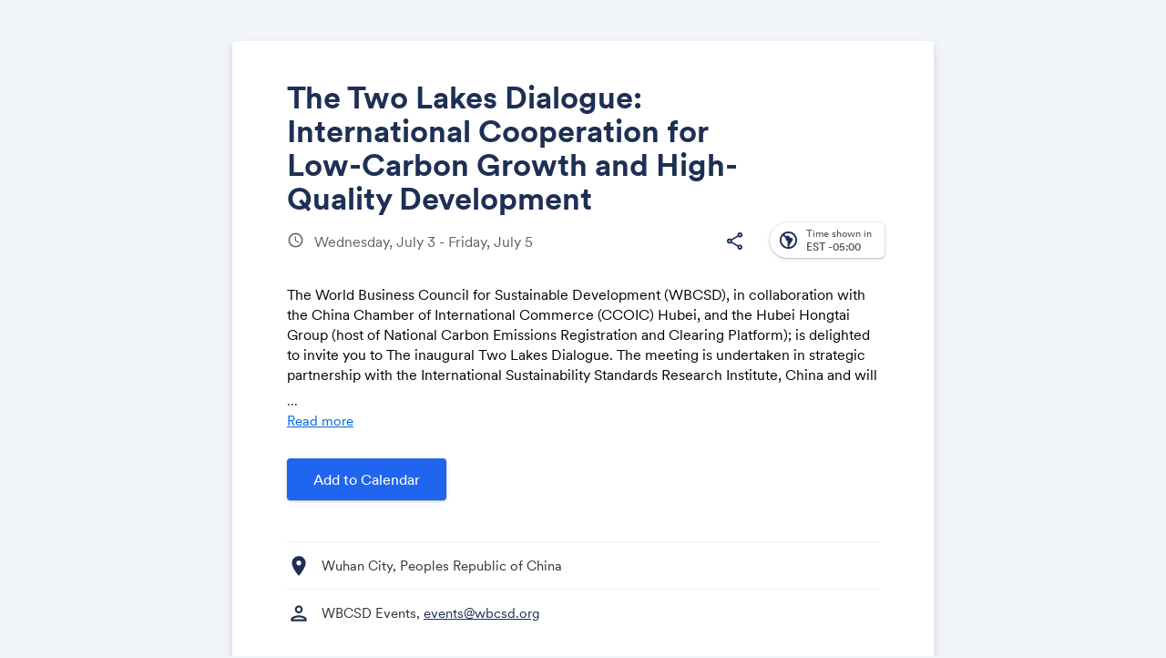

--- FILE ---
content_type: text/html; charset=utf-8
request_url: https://www.google.com/recaptcha/api2/anchor?ar=1&k=6LcmQ4gfAAAAAIfSnQRGPC4lSOC0Jn29gGkmb6o7&co=aHR0cHM6Ly93d3cuYWRkZXZlbnQuY29tOjQ0Mw..&hl=en&v=N67nZn4AqZkNcbeMu4prBgzg&size=invisible&anchor-ms=20000&execute-ms=30000&cb=vqsimbflefdt
body_size: 48697
content:
<!DOCTYPE HTML><html dir="ltr" lang="en"><head><meta http-equiv="Content-Type" content="text/html; charset=UTF-8">
<meta http-equiv="X-UA-Compatible" content="IE=edge">
<title>reCAPTCHA</title>
<style type="text/css">
/* cyrillic-ext */
@font-face {
  font-family: 'Roboto';
  font-style: normal;
  font-weight: 400;
  font-stretch: 100%;
  src: url(//fonts.gstatic.com/s/roboto/v48/KFO7CnqEu92Fr1ME7kSn66aGLdTylUAMa3GUBHMdazTgWw.woff2) format('woff2');
  unicode-range: U+0460-052F, U+1C80-1C8A, U+20B4, U+2DE0-2DFF, U+A640-A69F, U+FE2E-FE2F;
}
/* cyrillic */
@font-face {
  font-family: 'Roboto';
  font-style: normal;
  font-weight: 400;
  font-stretch: 100%;
  src: url(//fonts.gstatic.com/s/roboto/v48/KFO7CnqEu92Fr1ME7kSn66aGLdTylUAMa3iUBHMdazTgWw.woff2) format('woff2');
  unicode-range: U+0301, U+0400-045F, U+0490-0491, U+04B0-04B1, U+2116;
}
/* greek-ext */
@font-face {
  font-family: 'Roboto';
  font-style: normal;
  font-weight: 400;
  font-stretch: 100%;
  src: url(//fonts.gstatic.com/s/roboto/v48/KFO7CnqEu92Fr1ME7kSn66aGLdTylUAMa3CUBHMdazTgWw.woff2) format('woff2');
  unicode-range: U+1F00-1FFF;
}
/* greek */
@font-face {
  font-family: 'Roboto';
  font-style: normal;
  font-weight: 400;
  font-stretch: 100%;
  src: url(//fonts.gstatic.com/s/roboto/v48/KFO7CnqEu92Fr1ME7kSn66aGLdTylUAMa3-UBHMdazTgWw.woff2) format('woff2');
  unicode-range: U+0370-0377, U+037A-037F, U+0384-038A, U+038C, U+038E-03A1, U+03A3-03FF;
}
/* math */
@font-face {
  font-family: 'Roboto';
  font-style: normal;
  font-weight: 400;
  font-stretch: 100%;
  src: url(//fonts.gstatic.com/s/roboto/v48/KFO7CnqEu92Fr1ME7kSn66aGLdTylUAMawCUBHMdazTgWw.woff2) format('woff2');
  unicode-range: U+0302-0303, U+0305, U+0307-0308, U+0310, U+0312, U+0315, U+031A, U+0326-0327, U+032C, U+032F-0330, U+0332-0333, U+0338, U+033A, U+0346, U+034D, U+0391-03A1, U+03A3-03A9, U+03B1-03C9, U+03D1, U+03D5-03D6, U+03F0-03F1, U+03F4-03F5, U+2016-2017, U+2034-2038, U+203C, U+2040, U+2043, U+2047, U+2050, U+2057, U+205F, U+2070-2071, U+2074-208E, U+2090-209C, U+20D0-20DC, U+20E1, U+20E5-20EF, U+2100-2112, U+2114-2115, U+2117-2121, U+2123-214F, U+2190, U+2192, U+2194-21AE, U+21B0-21E5, U+21F1-21F2, U+21F4-2211, U+2213-2214, U+2216-22FF, U+2308-230B, U+2310, U+2319, U+231C-2321, U+2336-237A, U+237C, U+2395, U+239B-23B7, U+23D0, U+23DC-23E1, U+2474-2475, U+25AF, U+25B3, U+25B7, U+25BD, U+25C1, U+25CA, U+25CC, U+25FB, U+266D-266F, U+27C0-27FF, U+2900-2AFF, U+2B0E-2B11, U+2B30-2B4C, U+2BFE, U+3030, U+FF5B, U+FF5D, U+1D400-1D7FF, U+1EE00-1EEFF;
}
/* symbols */
@font-face {
  font-family: 'Roboto';
  font-style: normal;
  font-weight: 400;
  font-stretch: 100%;
  src: url(//fonts.gstatic.com/s/roboto/v48/KFO7CnqEu92Fr1ME7kSn66aGLdTylUAMaxKUBHMdazTgWw.woff2) format('woff2');
  unicode-range: U+0001-000C, U+000E-001F, U+007F-009F, U+20DD-20E0, U+20E2-20E4, U+2150-218F, U+2190, U+2192, U+2194-2199, U+21AF, U+21E6-21F0, U+21F3, U+2218-2219, U+2299, U+22C4-22C6, U+2300-243F, U+2440-244A, U+2460-24FF, U+25A0-27BF, U+2800-28FF, U+2921-2922, U+2981, U+29BF, U+29EB, U+2B00-2BFF, U+4DC0-4DFF, U+FFF9-FFFB, U+10140-1018E, U+10190-1019C, U+101A0, U+101D0-101FD, U+102E0-102FB, U+10E60-10E7E, U+1D2C0-1D2D3, U+1D2E0-1D37F, U+1F000-1F0FF, U+1F100-1F1AD, U+1F1E6-1F1FF, U+1F30D-1F30F, U+1F315, U+1F31C, U+1F31E, U+1F320-1F32C, U+1F336, U+1F378, U+1F37D, U+1F382, U+1F393-1F39F, U+1F3A7-1F3A8, U+1F3AC-1F3AF, U+1F3C2, U+1F3C4-1F3C6, U+1F3CA-1F3CE, U+1F3D4-1F3E0, U+1F3ED, U+1F3F1-1F3F3, U+1F3F5-1F3F7, U+1F408, U+1F415, U+1F41F, U+1F426, U+1F43F, U+1F441-1F442, U+1F444, U+1F446-1F449, U+1F44C-1F44E, U+1F453, U+1F46A, U+1F47D, U+1F4A3, U+1F4B0, U+1F4B3, U+1F4B9, U+1F4BB, U+1F4BF, U+1F4C8-1F4CB, U+1F4D6, U+1F4DA, U+1F4DF, U+1F4E3-1F4E6, U+1F4EA-1F4ED, U+1F4F7, U+1F4F9-1F4FB, U+1F4FD-1F4FE, U+1F503, U+1F507-1F50B, U+1F50D, U+1F512-1F513, U+1F53E-1F54A, U+1F54F-1F5FA, U+1F610, U+1F650-1F67F, U+1F687, U+1F68D, U+1F691, U+1F694, U+1F698, U+1F6AD, U+1F6B2, U+1F6B9-1F6BA, U+1F6BC, U+1F6C6-1F6CF, U+1F6D3-1F6D7, U+1F6E0-1F6EA, U+1F6F0-1F6F3, U+1F6F7-1F6FC, U+1F700-1F7FF, U+1F800-1F80B, U+1F810-1F847, U+1F850-1F859, U+1F860-1F887, U+1F890-1F8AD, U+1F8B0-1F8BB, U+1F8C0-1F8C1, U+1F900-1F90B, U+1F93B, U+1F946, U+1F984, U+1F996, U+1F9E9, U+1FA00-1FA6F, U+1FA70-1FA7C, U+1FA80-1FA89, U+1FA8F-1FAC6, U+1FACE-1FADC, U+1FADF-1FAE9, U+1FAF0-1FAF8, U+1FB00-1FBFF;
}
/* vietnamese */
@font-face {
  font-family: 'Roboto';
  font-style: normal;
  font-weight: 400;
  font-stretch: 100%;
  src: url(//fonts.gstatic.com/s/roboto/v48/KFO7CnqEu92Fr1ME7kSn66aGLdTylUAMa3OUBHMdazTgWw.woff2) format('woff2');
  unicode-range: U+0102-0103, U+0110-0111, U+0128-0129, U+0168-0169, U+01A0-01A1, U+01AF-01B0, U+0300-0301, U+0303-0304, U+0308-0309, U+0323, U+0329, U+1EA0-1EF9, U+20AB;
}
/* latin-ext */
@font-face {
  font-family: 'Roboto';
  font-style: normal;
  font-weight: 400;
  font-stretch: 100%;
  src: url(//fonts.gstatic.com/s/roboto/v48/KFO7CnqEu92Fr1ME7kSn66aGLdTylUAMa3KUBHMdazTgWw.woff2) format('woff2');
  unicode-range: U+0100-02BA, U+02BD-02C5, U+02C7-02CC, U+02CE-02D7, U+02DD-02FF, U+0304, U+0308, U+0329, U+1D00-1DBF, U+1E00-1E9F, U+1EF2-1EFF, U+2020, U+20A0-20AB, U+20AD-20C0, U+2113, U+2C60-2C7F, U+A720-A7FF;
}
/* latin */
@font-face {
  font-family: 'Roboto';
  font-style: normal;
  font-weight: 400;
  font-stretch: 100%;
  src: url(//fonts.gstatic.com/s/roboto/v48/KFO7CnqEu92Fr1ME7kSn66aGLdTylUAMa3yUBHMdazQ.woff2) format('woff2');
  unicode-range: U+0000-00FF, U+0131, U+0152-0153, U+02BB-02BC, U+02C6, U+02DA, U+02DC, U+0304, U+0308, U+0329, U+2000-206F, U+20AC, U+2122, U+2191, U+2193, U+2212, U+2215, U+FEFF, U+FFFD;
}
/* cyrillic-ext */
@font-face {
  font-family: 'Roboto';
  font-style: normal;
  font-weight: 500;
  font-stretch: 100%;
  src: url(//fonts.gstatic.com/s/roboto/v48/KFO7CnqEu92Fr1ME7kSn66aGLdTylUAMa3GUBHMdazTgWw.woff2) format('woff2');
  unicode-range: U+0460-052F, U+1C80-1C8A, U+20B4, U+2DE0-2DFF, U+A640-A69F, U+FE2E-FE2F;
}
/* cyrillic */
@font-face {
  font-family: 'Roboto';
  font-style: normal;
  font-weight: 500;
  font-stretch: 100%;
  src: url(//fonts.gstatic.com/s/roboto/v48/KFO7CnqEu92Fr1ME7kSn66aGLdTylUAMa3iUBHMdazTgWw.woff2) format('woff2');
  unicode-range: U+0301, U+0400-045F, U+0490-0491, U+04B0-04B1, U+2116;
}
/* greek-ext */
@font-face {
  font-family: 'Roboto';
  font-style: normal;
  font-weight: 500;
  font-stretch: 100%;
  src: url(//fonts.gstatic.com/s/roboto/v48/KFO7CnqEu92Fr1ME7kSn66aGLdTylUAMa3CUBHMdazTgWw.woff2) format('woff2');
  unicode-range: U+1F00-1FFF;
}
/* greek */
@font-face {
  font-family: 'Roboto';
  font-style: normal;
  font-weight: 500;
  font-stretch: 100%;
  src: url(//fonts.gstatic.com/s/roboto/v48/KFO7CnqEu92Fr1ME7kSn66aGLdTylUAMa3-UBHMdazTgWw.woff2) format('woff2');
  unicode-range: U+0370-0377, U+037A-037F, U+0384-038A, U+038C, U+038E-03A1, U+03A3-03FF;
}
/* math */
@font-face {
  font-family: 'Roboto';
  font-style: normal;
  font-weight: 500;
  font-stretch: 100%;
  src: url(//fonts.gstatic.com/s/roboto/v48/KFO7CnqEu92Fr1ME7kSn66aGLdTylUAMawCUBHMdazTgWw.woff2) format('woff2');
  unicode-range: U+0302-0303, U+0305, U+0307-0308, U+0310, U+0312, U+0315, U+031A, U+0326-0327, U+032C, U+032F-0330, U+0332-0333, U+0338, U+033A, U+0346, U+034D, U+0391-03A1, U+03A3-03A9, U+03B1-03C9, U+03D1, U+03D5-03D6, U+03F0-03F1, U+03F4-03F5, U+2016-2017, U+2034-2038, U+203C, U+2040, U+2043, U+2047, U+2050, U+2057, U+205F, U+2070-2071, U+2074-208E, U+2090-209C, U+20D0-20DC, U+20E1, U+20E5-20EF, U+2100-2112, U+2114-2115, U+2117-2121, U+2123-214F, U+2190, U+2192, U+2194-21AE, U+21B0-21E5, U+21F1-21F2, U+21F4-2211, U+2213-2214, U+2216-22FF, U+2308-230B, U+2310, U+2319, U+231C-2321, U+2336-237A, U+237C, U+2395, U+239B-23B7, U+23D0, U+23DC-23E1, U+2474-2475, U+25AF, U+25B3, U+25B7, U+25BD, U+25C1, U+25CA, U+25CC, U+25FB, U+266D-266F, U+27C0-27FF, U+2900-2AFF, U+2B0E-2B11, U+2B30-2B4C, U+2BFE, U+3030, U+FF5B, U+FF5D, U+1D400-1D7FF, U+1EE00-1EEFF;
}
/* symbols */
@font-face {
  font-family: 'Roboto';
  font-style: normal;
  font-weight: 500;
  font-stretch: 100%;
  src: url(//fonts.gstatic.com/s/roboto/v48/KFO7CnqEu92Fr1ME7kSn66aGLdTylUAMaxKUBHMdazTgWw.woff2) format('woff2');
  unicode-range: U+0001-000C, U+000E-001F, U+007F-009F, U+20DD-20E0, U+20E2-20E4, U+2150-218F, U+2190, U+2192, U+2194-2199, U+21AF, U+21E6-21F0, U+21F3, U+2218-2219, U+2299, U+22C4-22C6, U+2300-243F, U+2440-244A, U+2460-24FF, U+25A0-27BF, U+2800-28FF, U+2921-2922, U+2981, U+29BF, U+29EB, U+2B00-2BFF, U+4DC0-4DFF, U+FFF9-FFFB, U+10140-1018E, U+10190-1019C, U+101A0, U+101D0-101FD, U+102E0-102FB, U+10E60-10E7E, U+1D2C0-1D2D3, U+1D2E0-1D37F, U+1F000-1F0FF, U+1F100-1F1AD, U+1F1E6-1F1FF, U+1F30D-1F30F, U+1F315, U+1F31C, U+1F31E, U+1F320-1F32C, U+1F336, U+1F378, U+1F37D, U+1F382, U+1F393-1F39F, U+1F3A7-1F3A8, U+1F3AC-1F3AF, U+1F3C2, U+1F3C4-1F3C6, U+1F3CA-1F3CE, U+1F3D4-1F3E0, U+1F3ED, U+1F3F1-1F3F3, U+1F3F5-1F3F7, U+1F408, U+1F415, U+1F41F, U+1F426, U+1F43F, U+1F441-1F442, U+1F444, U+1F446-1F449, U+1F44C-1F44E, U+1F453, U+1F46A, U+1F47D, U+1F4A3, U+1F4B0, U+1F4B3, U+1F4B9, U+1F4BB, U+1F4BF, U+1F4C8-1F4CB, U+1F4D6, U+1F4DA, U+1F4DF, U+1F4E3-1F4E6, U+1F4EA-1F4ED, U+1F4F7, U+1F4F9-1F4FB, U+1F4FD-1F4FE, U+1F503, U+1F507-1F50B, U+1F50D, U+1F512-1F513, U+1F53E-1F54A, U+1F54F-1F5FA, U+1F610, U+1F650-1F67F, U+1F687, U+1F68D, U+1F691, U+1F694, U+1F698, U+1F6AD, U+1F6B2, U+1F6B9-1F6BA, U+1F6BC, U+1F6C6-1F6CF, U+1F6D3-1F6D7, U+1F6E0-1F6EA, U+1F6F0-1F6F3, U+1F6F7-1F6FC, U+1F700-1F7FF, U+1F800-1F80B, U+1F810-1F847, U+1F850-1F859, U+1F860-1F887, U+1F890-1F8AD, U+1F8B0-1F8BB, U+1F8C0-1F8C1, U+1F900-1F90B, U+1F93B, U+1F946, U+1F984, U+1F996, U+1F9E9, U+1FA00-1FA6F, U+1FA70-1FA7C, U+1FA80-1FA89, U+1FA8F-1FAC6, U+1FACE-1FADC, U+1FADF-1FAE9, U+1FAF0-1FAF8, U+1FB00-1FBFF;
}
/* vietnamese */
@font-face {
  font-family: 'Roboto';
  font-style: normal;
  font-weight: 500;
  font-stretch: 100%;
  src: url(//fonts.gstatic.com/s/roboto/v48/KFO7CnqEu92Fr1ME7kSn66aGLdTylUAMa3OUBHMdazTgWw.woff2) format('woff2');
  unicode-range: U+0102-0103, U+0110-0111, U+0128-0129, U+0168-0169, U+01A0-01A1, U+01AF-01B0, U+0300-0301, U+0303-0304, U+0308-0309, U+0323, U+0329, U+1EA0-1EF9, U+20AB;
}
/* latin-ext */
@font-face {
  font-family: 'Roboto';
  font-style: normal;
  font-weight: 500;
  font-stretch: 100%;
  src: url(//fonts.gstatic.com/s/roboto/v48/KFO7CnqEu92Fr1ME7kSn66aGLdTylUAMa3KUBHMdazTgWw.woff2) format('woff2');
  unicode-range: U+0100-02BA, U+02BD-02C5, U+02C7-02CC, U+02CE-02D7, U+02DD-02FF, U+0304, U+0308, U+0329, U+1D00-1DBF, U+1E00-1E9F, U+1EF2-1EFF, U+2020, U+20A0-20AB, U+20AD-20C0, U+2113, U+2C60-2C7F, U+A720-A7FF;
}
/* latin */
@font-face {
  font-family: 'Roboto';
  font-style: normal;
  font-weight: 500;
  font-stretch: 100%;
  src: url(//fonts.gstatic.com/s/roboto/v48/KFO7CnqEu92Fr1ME7kSn66aGLdTylUAMa3yUBHMdazQ.woff2) format('woff2');
  unicode-range: U+0000-00FF, U+0131, U+0152-0153, U+02BB-02BC, U+02C6, U+02DA, U+02DC, U+0304, U+0308, U+0329, U+2000-206F, U+20AC, U+2122, U+2191, U+2193, U+2212, U+2215, U+FEFF, U+FFFD;
}
/* cyrillic-ext */
@font-face {
  font-family: 'Roboto';
  font-style: normal;
  font-weight: 900;
  font-stretch: 100%;
  src: url(//fonts.gstatic.com/s/roboto/v48/KFO7CnqEu92Fr1ME7kSn66aGLdTylUAMa3GUBHMdazTgWw.woff2) format('woff2');
  unicode-range: U+0460-052F, U+1C80-1C8A, U+20B4, U+2DE0-2DFF, U+A640-A69F, U+FE2E-FE2F;
}
/* cyrillic */
@font-face {
  font-family: 'Roboto';
  font-style: normal;
  font-weight: 900;
  font-stretch: 100%;
  src: url(//fonts.gstatic.com/s/roboto/v48/KFO7CnqEu92Fr1ME7kSn66aGLdTylUAMa3iUBHMdazTgWw.woff2) format('woff2');
  unicode-range: U+0301, U+0400-045F, U+0490-0491, U+04B0-04B1, U+2116;
}
/* greek-ext */
@font-face {
  font-family: 'Roboto';
  font-style: normal;
  font-weight: 900;
  font-stretch: 100%;
  src: url(//fonts.gstatic.com/s/roboto/v48/KFO7CnqEu92Fr1ME7kSn66aGLdTylUAMa3CUBHMdazTgWw.woff2) format('woff2');
  unicode-range: U+1F00-1FFF;
}
/* greek */
@font-face {
  font-family: 'Roboto';
  font-style: normal;
  font-weight: 900;
  font-stretch: 100%;
  src: url(//fonts.gstatic.com/s/roboto/v48/KFO7CnqEu92Fr1ME7kSn66aGLdTylUAMa3-UBHMdazTgWw.woff2) format('woff2');
  unicode-range: U+0370-0377, U+037A-037F, U+0384-038A, U+038C, U+038E-03A1, U+03A3-03FF;
}
/* math */
@font-face {
  font-family: 'Roboto';
  font-style: normal;
  font-weight: 900;
  font-stretch: 100%;
  src: url(//fonts.gstatic.com/s/roboto/v48/KFO7CnqEu92Fr1ME7kSn66aGLdTylUAMawCUBHMdazTgWw.woff2) format('woff2');
  unicode-range: U+0302-0303, U+0305, U+0307-0308, U+0310, U+0312, U+0315, U+031A, U+0326-0327, U+032C, U+032F-0330, U+0332-0333, U+0338, U+033A, U+0346, U+034D, U+0391-03A1, U+03A3-03A9, U+03B1-03C9, U+03D1, U+03D5-03D6, U+03F0-03F1, U+03F4-03F5, U+2016-2017, U+2034-2038, U+203C, U+2040, U+2043, U+2047, U+2050, U+2057, U+205F, U+2070-2071, U+2074-208E, U+2090-209C, U+20D0-20DC, U+20E1, U+20E5-20EF, U+2100-2112, U+2114-2115, U+2117-2121, U+2123-214F, U+2190, U+2192, U+2194-21AE, U+21B0-21E5, U+21F1-21F2, U+21F4-2211, U+2213-2214, U+2216-22FF, U+2308-230B, U+2310, U+2319, U+231C-2321, U+2336-237A, U+237C, U+2395, U+239B-23B7, U+23D0, U+23DC-23E1, U+2474-2475, U+25AF, U+25B3, U+25B7, U+25BD, U+25C1, U+25CA, U+25CC, U+25FB, U+266D-266F, U+27C0-27FF, U+2900-2AFF, U+2B0E-2B11, U+2B30-2B4C, U+2BFE, U+3030, U+FF5B, U+FF5D, U+1D400-1D7FF, U+1EE00-1EEFF;
}
/* symbols */
@font-face {
  font-family: 'Roboto';
  font-style: normal;
  font-weight: 900;
  font-stretch: 100%;
  src: url(//fonts.gstatic.com/s/roboto/v48/KFO7CnqEu92Fr1ME7kSn66aGLdTylUAMaxKUBHMdazTgWw.woff2) format('woff2');
  unicode-range: U+0001-000C, U+000E-001F, U+007F-009F, U+20DD-20E0, U+20E2-20E4, U+2150-218F, U+2190, U+2192, U+2194-2199, U+21AF, U+21E6-21F0, U+21F3, U+2218-2219, U+2299, U+22C4-22C6, U+2300-243F, U+2440-244A, U+2460-24FF, U+25A0-27BF, U+2800-28FF, U+2921-2922, U+2981, U+29BF, U+29EB, U+2B00-2BFF, U+4DC0-4DFF, U+FFF9-FFFB, U+10140-1018E, U+10190-1019C, U+101A0, U+101D0-101FD, U+102E0-102FB, U+10E60-10E7E, U+1D2C0-1D2D3, U+1D2E0-1D37F, U+1F000-1F0FF, U+1F100-1F1AD, U+1F1E6-1F1FF, U+1F30D-1F30F, U+1F315, U+1F31C, U+1F31E, U+1F320-1F32C, U+1F336, U+1F378, U+1F37D, U+1F382, U+1F393-1F39F, U+1F3A7-1F3A8, U+1F3AC-1F3AF, U+1F3C2, U+1F3C4-1F3C6, U+1F3CA-1F3CE, U+1F3D4-1F3E0, U+1F3ED, U+1F3F1-1F3F3, U+1F3F5-1F3F7, U+1F408, U+1F415, U+1F41F, U+1F426, U+1F43F, U+1F441-1F442, U+1F444, U+1F446-1F449, U+1F44C-1F44E, U+1F453, U+1F46A, U+1F47D, U+1F4A3, U+1F4B0, U+1F4B3, U+1F4B9, U+1F4BB, U+1F4BF, U+1F4C8-1F4CB, U+1F4D6, U+1F4DA, U+1F4DF, U+1F4E3-1F4E6, U+1F4EA-1F4ED, U+1F4F7, U+1F4F9-1F4FB, U+1F4FD-1F4FE, U+1F503, U+1F507-1F50B, U+1F50D, U+1F512-1F513, U+1F53E-1F54A, U+1F54F-1F5FA, U+1F610, U+1F650-1F67F, U+1F687, U+1F68D, U+1F691, U+1F694, U+1F698, U+1F6AD, U+1F6B2, U+1F6B9-1F6BA, U+1F6BC, U+1F6C6-1F6CF, U+1F6D3-1F6D7, U+1F6E0-1F6EA, U+1F6F0-1F6F3, U+1F6F7-1F6FC, U+1F700-1F7FF, U+1F800-1F80B, U+1F810-1F847, U+1F850-1F859, U+1F860-1F887, U+1F890-1F8AD, U+1F8B0-1F8BB, U+1F8C0-1F8C1, U+1F900-1F90B, U+1F93B, U+1F946, U+1F984, U+1F996, U+1F9E9, U+1FA00-1FA6F, U+1FA70-1FA7C, U+1FA80-1FA89, U+1FA8F-1FAC6, U+1FACE-1FADC, U+1FADF-1FAE9, U+1FAF0-1FAF8, U+1FB00-1FBFF;
}
/* vietnamese */
@font-face {
  font-family: 'Roboto';
  font-style: normal;
  font-weight: 900;
  font-stretch: 100%;
  src: url(//fonts.gstatic.com/s/roboto/v48/KFO7CnqEu92Fr1ME7kSn66aGLdTylUAMa3OUBHMdazTgWw.woff2) format('woff2');
  unicode-range: U+0102-0103, U+0110-0111, U+0128-0129, U+0168-0169, U+01A0-01A1, U+01AF-01B0, U+0300-0301, U+0303-0304, U+0308-0309, U+0323, U+0329, U+1EA0-1EF9, U+20AB;
}
/* latin-ext */
@font-face {
  font-family: 'Roboto';
  font-style: normal;
  font-weight: 900;
  font-stretch: 100%;
  src: url(//fonts.gstatic.com/s/roboto/v48/KFO7CnqEu92Fr1ME7kSn66aGLdTylUAMa3KUBHMdazTgWw.woff2) format('woff2');
  unicode-range: U+0100-02BA, U+02BD-02C5, U+02C7-02CC, U+02CE-02D7, U+02DD-02FF, U+0304, U+0308, U+0329, U+1D00-1DBF, U+1E00-1E9F, U+1EF2-1EFF, U+2020, U+20A0-20AB, U+20AD-20C0, U+2113, U+2C60-2C7F, U+A720-A7FF;
}
/* latin */
@font-face {
  font-family: 'Roboto';
  font-style: normal;
  font-weight: 900;
  font-stretch: 100%;
  src: url(//fonts.gstatic.com/s/roboto/v48/KFO7CnqEu92Fr1ME7kSn66aGLdTylUAMa3yUBHMdazQ.woff2) format('woff2');
  unicode-range: U+0000-00FF, U+0131, U+0152-0153, U+02BB-02BC, U+02C6, U+02DA, U+02DC, U+0304, U+0308, U+0329, U+2000-206F, U+20AC, U+2122, U+2191, U+2193, U+2212, U+2215, U+FEFF, U+FFFD;
}

</style>
<link rel="stylesheet" type="text/css" href="https://www.gstatic.com/recaptcha/releases/N67nZn4AqZkNcbeMu4prBgzg/styles__ltr.css">
<script nonce="HV41he-RYut2nxq8ZBe4dg" type="text/javascript">window['__recaptcha_api'] = 'https://www.google.com/recaptcha/api2/';</script>
<script type="text/javascript" src="https://www.gstatic.com/recaptcha/releases/N67nZn4AqZkNcbeMu4prBgzg/recaptcha__en.js" nonce="HV41he-RYut2nxq8ZBe4dg">
      
    </script></head>
<body><div id="rc-anchor-alert" class="rc-anchor-alert"></div>
<input type="hidden" id="recaptcha-token" value="[base64]">
<script type="text/javascript" nonce="HV41he-RYut2nxq8ZBe4dg">
      recaptcha.anchor.Main.init("[\x22ainput\x22,[\x22bgdata\x22,\x22\x22,\[base64]/[base64]/[base64]/[base64]/[base64]/UltsKytdPUU6KEU8MjA0OD9SW2wrK109RT4+NnwxOTI6KChFJjY0NTEyKT09NTUyOTYmJk0rMTxjLmxlbmd0aCYmKGMuY2hhckNvZGVBdChNKzEpJjY0NTEyKT09NTYzMjA/[base64]/[base64]/[base64]/[base64]/[base64]/[base64]/[base64]\x22,\[base64]\\u003d\x22,\x22w71OwpvDnsOdwrgpGmnDnB4awrgoL8O2ZmdvXcKPwp9KTcO+woXDosOAEmTCosKvw47CggbDhcKXw4fDh8K4wrgOwqpyRnxUw6LCnQtbfMK0w5nCicK/fcOmw4rDgMKKwrNWQHFPDsKrHMKYwp0TFcOyIMOHLcOcw5HDumLClmzDqcKqwo7ChsKOwplWfMO4wq7DuUcMJh3CmygAw6spwoUdwrzCkl7CjMOjw53DsmtVwrrCqcOPMz/Cm8Oqw7hEwrrClB9ow5tWwoIfw7pQw6vDnsO4XcOSwrw6wqJjBcK6I8OiSCXCvWjDnsO+TcKMbsK/wplDw61hHcO1w6cpwrBow4w7CsK0w6/CtsOeSUsNw5oqwrzDjsOWF8OLw7HCr8KewodIwp3DoMKmw6LDiMOyCAYUwqtvw6g8Fg5Mw4VCOsOdH8OxwppywqlUwq3CvsKxwps8JMKuwoXCrsKbNETDrcK9cTFQw5BwMF/CncOVMcOhwqLDi8Kew7rDphwow5vCs8KswoILw6jCgSjCm8OIwrHCqsKDwqcYMSXCsFRyasOuZ8KaaMKCMcOeXsO7w6VqEAXDt8KsbMOWeTt3A8K2w4wLw63CkMKgwqcww5zDs8O7w7/DpU1sQwFKVDxvES7Dl8Ofw5rCrcO8ZhZEAD3CjsKGKk15w75ZSFhYw7QWeS9YF8K9w7/CogMzaMOmY8OhY8K2w5pLw7PDrSh6w5vDpsO0ccKWFcKzI8O/wpwxfyDCk1/[base64]/DosOhw6IfRBLCkWHCm2QHwq9YZcKZB8KvFV7Dv8K0wrgawqZtTlXCo3PCs8K8Gy9CAQweOk3ClMKLwrQ5w5rCpMK5wpwgJQ0zP3sWY8O1LsOSw515RsKaw7kYwphxw7nDiTfDgArCgsKaV30sw7fCvzdYw5PDnsKDw5wjw4VBGMKXwog3BsK6w5gEw5rDuMOMWMKew6/DpMOWSsK7NMK7W8ONNzfCujbDmCRBw7DCuC1WLG/CvcOGCMOtw5VrwrgkaMOvwp3DncKmaQjCjTd1w4jDoynDklcuwrRUw4HCv08uXj4mw5HDp1VRwpLDp8KOw4ICwoQbw5DCk8KRNnMUJDPDqE56WcOfC8OSSV7CucOXenhAw4DDkMO1w7/CtGjDm8KBZHY+wol9wrnCpGbDnMOyw63CkMKkwrTDjsKZw6BEU8K/KkNLwoUxQXxAw74Dw67CgMOCw4c0IsKeS8O3WcK1Ek/CpGfDsiQJw5TCqMOdSyEFdjTDqRM4DG/CtsOeREHDiAvDo3LCkC0Lw6pxcgjCm8O1asKkwpDCu8Kdw63Cu3lwAcKAfxPDl8Khw53CmyfCrwHCi8O8Z8OcFcOHw5Fzwo3CnT9GPFJXw6lVwqIxEFRIbUZZw6c8w5p/w4DDsEkOIF7CvsKhw7lOwoYpwr3CpsKGwovDssKkV8O9XSlPw5ABwow/w7knw7cjwo7DmT7CvEnCvsO0w5FMK2JwwpfDpMOlfMOpBy43woE3FzglYMOrWh84a8O3ZMOFw4zDpMKCAVTCvcKTdTtcfVN8w4nCqC7Dp2HDpXILTsK+AzjDg2xIa8KeOsOwRMOSw6/DksK2F25cwrnClMOHw78rZj1rDUfCuzR6w6DCrsKBQFTCqXVHSAvDuknDo8OdPwQ/OFfDi2VEw7EGwo7CocODwo/CpkzDosKHFsO2w7TCjzgQwrHCtCvDvF4nDWrDvhBkwowlB8Orw4k/w4tawpxyw4Iyw7AUTcKBw744wonDohFsAA3CqMKYWsOdBsOBw4wRGsO0fCTCvlszwpTCgzbDs11awqkpw4ZVAhw8ICPDghLDpsONEMOmdxnDoMK+w6VbAXx4w6TCosKTcTvDiV1Qw6nDiMOcwrvCusKtYMKrThhiA1RIwrcuwrc9w6x/[base64]/DjkEieRTDglYJwqfCv1vDrj4vwpAGIMOBwpTDtMO4w6XCoMO+Li3DoQwxw4DDs8OJFsOHw5w7w4/[base64]/[base64]/[base64]/Ch8Ktw7YqJcKxQ8K/fUXCvsKNwpEkwpF7wqvDh1jCmMOgwrHCpS/DncO8w5zDscKxPMKiElxowqzDngwhWMK2wr3DscKmw5HCqsKHd8Kvw7LDmMKhEsOmwrbDsMKawpDDrG1KAkgxwpjCsxPCjWM9w6kCBjFRwrIJSsOfwqoJwqnDp8KfKcKMQnlgQ13CvcO4Ayp3d8O3woYeJ8Oew4PDrGgRasKqH8Oxw5/Dij/CvcOtwolnB8OgwoPDoi5Dw5HCsMK3woVpCi1mKcOFLAvDj0wbwpx7wrPCigbDmQXDgMKXwpYHwpnDpjfDlcK1w5PDhTnDgcK1MMORw48vAi/DsMO2EA4Wwo46w4nCpMKXwrzDvcOQTcOkw4BiYSXCmcO9V8KjP8OJdcO7wqfCpCrChMK+w6fCiH9fHEIvw5ZIfynCj8OxDm5tHH5bw4hkw5bCjcOaAgnCgsOoODrDvMO/w6PCnwbDtsK+YcOYacKUwqcSwrl0w7nCqSPCsG/DtsK4w5d8A1woH8OWwrHDknTCjsKcAi3ComN0wqfDo8Oiwqodw6bCo8KWwonCkBrDqFxnDGnCq0Y4A8KnD8OWwqY+e8K2ZMOVG04dw7vCj8OUQBnDksKJwqYODGnDl8K1wp1cwoMbcsOlIcKqTTzDlnA/AMKJw7rClzZSUsO4PMOHw64xcsOjwpUgI1oNwp4bGGbCl8Oaw7dCYDjChnFULxfDqSxYOsOdwoPCmlIBw5rDvsKtw4cLLsKgw4jDr8OKO8Kqw7/DuxXDuQwFXsKYwqwHw6hFL8Kxwr06TsK+w4HCklN+OCrCtz07WCpTwrvCjSLCgsKjw7jCpm0XAcOcQVvChA7DnCXDtwDCpDHDrsK7wrLDsDV+wqo3KsOBwrvCjnLChcOcUMOPw73DnwpnbkDDo8OawqzDu2U7LUzDmcOWYMKWw59fwqjDjsKjVXnCs0DDh0DDucKIwp/CpkRHT8KXKsOEIMOGwr5+w4XDmCDDo8OVw70cKcKXe8KNc8KbcMKGw4RlwrxRwrd4DMORwqvDp8Oaw7Vuwo7CpsOLw7d9w44EwpMrw6TDvXFww5gCw5zDpsKZwqHCmTfDs03CjA7DmgbDhMOJwoTDtcKqwpVYAzU6BFcwa2jCiSzCssO1w7HDn8KaRMOpw5l3K3/[base64]/[base64]/[base64]/[base64]/CoCTDsMOySgwuwphbw5B7wpTDgMOJCiQLwoVqwptUUMOPaMOVVcK0RlRADcKxHSTCiMOPAsOyKCx+wpHDm8Kuw5rDs8K4L0gMw4cLJRrDsV3DrMO3EsOwwozDiijCm8Onw5N/w7M5wq9Iw75mwrHClgdbwp1JcjYkw4XDssKww5bDpsKSwo7DhsOZwoNGST0BbsKKw64nV0dtFxtaM37Dr8Ktwo9AJ8K7w5grUMKbQ0LCoh3DtsO2w6HDulofw5jCvRNXN8KXw5TDqwEjHMOyQ3DDtcKbw6DDqMK3BcKNe8Odw4TCjBvDtntbGC/DicKIJcKuwpHChFDDi8O9w5gZw7LCuEjDsxLCvMOXUcKGw5AqX8KRw7LDgMKHwpFvwqzDoTXDqC4+ERgeG2IbOcOLbiLCqCDDscOrwoPDgcO3w5U2w6/CqlFlwqBfwpvDu8KQckkcGsKjScOjQcOWwp3DncOrw43CrFbDsCN7HMOyLMKef8KOF8O9w6/Dl2g0wpTCjmZBwq0uw6sjw4PDt8OhwqbDr0/DsXnDssKcajrDtHvCjcOLDH9+w6trw57DucObw7JbGTHCosOHAEsjEkUNdsOawp1twolcBBtcw4x8wo/[base64]/DtTVjwrQ9FTR7KMOPSDrCiEQRXcOpR8OkwrjDvzPDgWLDgURDw5bCjlFvw7rClnspMBXCo8KNw74gw4I2CWLCojVPwobCs3onSGLDn8Oew6PDmClJZMKFw5wqw6nCvcKHwqnDlMO8PcKlw6cZecORfcKwNsKfNnQpwqnCusKnL8OhTxddFcO/[base64]/DvXd0w7HDmcKef8O/w43CllkUwoHDhMKyDsKacMOOwrMBEkvCpSM0bx1mwp3CjgYAZMK8w5PChXzDoMOowqISOx3CtG3Cp8OnwpBWIgJww40YcWbCqj/CrsOgTw8Pwo/DvDh6dg9Zeh8ZVTrCtiRvw7FswqhhFsOFw7N6eMKYfsKnwqI4w4htXFZEw5jDrm5Yw6dPX8Orw5U0wqbDjXDCsG4fPcOOwoFVwrhuB8KawpfDlDDDrlDDjcKVw7rDjnhJWzlCwq3Dojg7w6nDgBTChFLCjxMtwrwCdcKnw7YawrBYw5ERGsKtw63Cm8KLw4hfUF/DnMOpKRsMGsKcWMOjNRnDq8OzMcKuPg5pO8K+Z3/DmsO2w4/DmsKsDijDjMOrw6DDtcKYBS0XwoPCqxrCm0E7w4V7W8KZw7UgwqxXBsKcwpDCgC3Cjgd8wq/ChsKjJwfDjMOBw4UWJMKBByXDimTDk8OSw6PChCjCmsKYcjDDpQPCmk5gfMOVwr8pw6RnwqwLwqMgw6sgTCNxIkJlTcKIw5rDmMKIe3bCnm7CiMO7w5prwp7Cs8KyDTXDoHB5UcOsD8OgBBnDnCRwPsOICj7DokjDpXgewoxDWHbCsitEw6xsGh7DhXPDjcK2bg/DmHDDmGzDocOtEk1KPmY1woxswqQuwrsiNlBbw7/DtMOqw6XDnANIwqFhwpbCg8O6w4gLw7XDrcO9RyQfwpZfRwx8wozDl1FkLsKhwrLCik8SMmHClBZnw7fCo2pew5/CucOcejJndwzDohzCilY1RSscw7BPwpJgNsOjw5PCqcKPf1ZEwq8SQDLCvcOywrI+wo9Ywp/[base64]/AsOEwpNqJsO2w7kVGVTCv3FWw7Bfw7cFw7wjwrPCjsKuO0/CiUXDujfCpxzCmMKDwqLCr8KPT8KSXMKdbkBjwptfw4jCmT7Dh8KDJcKnw5QPw7HDrjpDD37Dsg3CugJ8wo7CmWhmCQ/[base64]/[base64]/cMKQw7LCkcOPcsOgLAPDjBHCg0knUcKywqLDq8OQw7MNw4VBa8OPw45ZG2/ChC16LMO3J8KxVVcww4lqfMOGQcK6wq7DjMOFwrFPRAXCs8O/wo7CijbDsBPDusK3EMOnw7LCkzrDtmLDsnPCm3E+wqwQSsO+w5/CmsO4w4MJwoDDvsOvaVZyw74tXMOvYH1kwoY5w5fDkHF2SX/Crh/[base64]/[base64]/[base64]/DkcOhLMKkLXkEBE8Cwq3Dry02w63DiHPCvm8Qwq/[base64]/CiTpSwpIBw6rCvsORZlxtLV/CvsO0wqTChcKYTMOnW8ObJMK3K8K7NsKcdSDCulBoHcO1w5vDscK0wo/[base64]/eHPDr8KKw40XwoHCtUfDn2XCr8OGw4lxw5ZVccKWw4rCjcOBK8KUMcO8w7fDuzNcw4pVDgdKwppowqIKwqxuQB4gw6vCrS4UJcOWwqV6wrnCjCPCvU9xW2PCnHXCvsO1w6NCw4/CqEvDgsOTworDksO2XgwFwqjCj8ObDMOlw6HDm0zCnVXCmsOOw57CrcKqbDnDoUzCgHXDqsK7H8ODUnpdXXUqwpXCry9gw6bDlMO8QsOpw4jDkBN9w6p9asKhwo4uOzJoK2jCpFzCsVNrZMONw5h/HcO4woJzUwTCkTASw57DjMOVPsKHSsOKDsKpwr/DmsKow6F4w4NFf8OqK1fCgUs3w6TDmRDCsT4Iw4wXQMKpwpJiwp/DssOqwrtEThsLwp3CucOAdy7Dk8KJRcKnw4M2w5wyI8OcBsO3DMKKw79sXsONE3HCrH8CYnohw5rDqU4DwqHDl8KSRsKnUcKuwoTDkMO4DXPDtcO7PEJqw4fDrcOMbsKLZ2/Ck8KzUyjDvMOCwqxawpEwwonDuMOQRWFwd8OWXn/Dp0t7U8OCFi7Cq8ORw79fayzCiE/[base64]/CpMOww69sDFoLFMOnwr0lI0IuwoV3M8KIwoM5Dh3CmEzCsMKfw49DSsKLF8OQwpLCsMKZwqA5EcKZdMOgeMKEw5sCXMOyOTQ9UsKUMg3CjcOMwrJcO8OJFwrDuMOewq3Dg8KDw6ZmUWhWUxYLwqfCm2B9w5I/[base64]/w6U4OcOJTsOew40JbydXSsOIXAbDixNUWCnCjV/[base64]/CuWtyI8KRw47CpcKywqVwB8Kcd8KHw441w47CiEpxT8O1DMOobl9sw7PDsWsXwq5uD8KPVMOGGVDDhEEXTsKXwqPDthzCncOne8KIT10/[base64]/DjMKywpnClw5bw6xhwoppwqREwpfDtG53w7x4WEbCnsOvSgPCg07CoMOwMsOQwpYBw5ggZMOhwrvDmMKWAmLCsGQ/RSnClh5Pwr4kw6PDn2kmCCTCg0RmHsKIZVlCwoN5KzZPwp/DjcKVBFE+wo5pwoZqw4IZO8OPe8OAw5nCn8KpwoXDssOOwqBTw5zCq0dEwo/DiA/CgcONO0zCgkTDiMOrFcKxBzcFwpcRw7AKel7Cp1g7wp44w7oqNC5YWMObL8OwfMK1SMO1w49Rw7bCtsK5PlrCp3pZwpsMCsKnw7PDml9tW0TDlCLDqxJDw4/[base64]/DiFrCqhxwF8OJw4YFw4PChnLDhlvCoTDDtkvCjnXDpsK+VMKaRCEaw6woGDNhw7cSw4g3I8K3BhECZXsBJDpUwoPDjHXDgiHClMOdw7p/wq4mw7LDjMKUw4Z1FcORworDv8OsKjXCjnTDg8Kdwr0Uwowjw4V1IjjCq0h/wroSWTXCmcObJcKld0nCtkAyBsOywrsqcWseEMKAwpXCsw1sw5XClcK2wojDscOJTVhTWcKsw7/[base64]/XxHDn8OBAkEewobCnRvCiSMqw5nDrMK2w5QWwqLCk8OnEMKVZcKxKMOEwp4sOiHCrEx4eijCksOXWD8WL8KzwoQPwokVU8OSw7hKw654w7wQXcOgf8O/w7tnTXVTw5RKw4LCrsOTR8Kgcw3CksKXw7xTw6PCjsKjWcKOw6XDncOCwqYgw4jCi8O3NHHDil1wwrXDjcO+JHR/dsKbNVHDjcOdwr5SwrDCj8OWwpgmw6fCp31cwrVlwpc/wrdIdhXCv1zCm0PCoVPCn8OYSkzCm05Ie8KpUyTCo8Orw4sQGSZOZVF7BsOTw6PCq8OhbSvDiy9MD39MJGTCsCJIVyc+XwA8YsKKCG/DnMOFDsK5wp/DvcKjIWUBbRrCgsOAXcKKw6jDqmXDkkfDucKVwqTCgjtwLMKjwqXCkAfCtWfCvsK3w4LCmcKYTXBkHUbDs1tKbhRyFsOPwonCnXdNWGh8eCDCv8OPd8OpecKEAcKnIcKxwpZANS7DpsOlHnjDgsKVw4AHPsOEw5ZGwpnCp0F/wpjDm2Y3BsOoWMODXsOPbB3CkSPDui9fwpHCuhrCnAdxAmLCtsO1LMOCAWzDuzx7asKCwolccQzCjSIIwokIw77DnsOxwp9BHj/Dn0/Dvj8vw57CkSomwrjCng55wo/ClWdow4jCny40wqwHwocywqYXw5h0w68/ccK9wrHDolDCsMO7P8K5UsKYwrjClDp1TTQiecKBw4bCrsOUA8OMwpN8wpwTBVNEwqLCs3UZw6XCvQtFwrHCtVlJw4Mew7TDiRcNwqscw4zCm8KnaFTDsCJQI8ObS8KRwqXCk8OAdxgSFsKiw6bDhD/ClsKkw5fDr8K4SsOtTm5GTz1cw7PChkU7w4rDo8KZw5t/[base64]/CnEnCuMOTw5bCpsOtc8OFw4sXwq/CusKAIlYGQj0JEMKkwqjCgkvDh2fCrh0YwoMmwo7CosO7FMKJLA/DsVk/Y8O9wqzCgUVtAFUEwpDCmTRBw5xoaU3DvxDCrS8HKcKYw4vCnMKxw7wwPEbDkMKewp/CjsODBsONZsODTcKjw6vDoAXDuybDjcO5EsKmHC/CqjVKEsOKwpMXBMOnw68QEcKrw4ZywqhPNMOaw7bDuMKfcRoow7bDosOxA3PDu1PCqMOoJT7Dm3ZiPnFVw43CnV7DuBzDkTsBe3zDpCzCvGlSQBAhw63CrsO0RF3Cl0RVS05SccK/wrTDlwk4w5YTw7dyw5c1wpTDssKCJB7CisOCwp0zw4DDincAw6NKRFMAS3nCmmnCsHwUw6YOHMOUXwB1w5PCosOyw5fDojsaKcOZw6xuQ0w1wpbCqcK+wrbCmcKaw4XCjsOMw67DusKDdVFEwp/CrB9ICQrDpMOxIMOiw6DDlsOmw755w4rCosOswoDCssKTCl7CjXRpw43CtyXCtUPDn8Kvw5ouZ8KnbMKxElHCsg8Zw6LClcOCwpogw73Dg8KBw4PDq18mdsOGwpbCi8Orw4hHY8OOZV/[base64]/CvMOFw7DDrUrDs8Ozw4/DnGjDsXjCpMKMSi5qwrtEEE7Du8O4w7LCkwTDgkfDm8OLBiJ7wqUuwoE7aDAtUik9TQ8AOMKJJ8KgEcKLwpbCkRfCs8Ouw7lAXBVZNX3CtC5/w4HCsMK3w6LCkmogwq/[base64]/FmDDjUnDt8KzIcK7wobDv8OHwobDvcOvOB3DsMKZHDTCp8O/woFqwrLDvMKFwoRwbMOlwq9ewpcRw57DmkErw79LT8Ovwp44BcOBw7jCpMOTw5gow7nDmcOHR8K/w619wovCgAcZCcOaw4g0w4PCqF7CjmTCtDARwrZKUnfCiW3DqDkWw7jDpsOvcCJWwq9KDwPCuMKyw7TDhibCuyDDgGnDrcOwwrkXwqMZwqbChivCr8K2R8K1w6c8Xmlmw6cdwpJ6cXIIe8Kswp8BwqTDnjFkwobCi0jDhmHDvTQ8woDDvcKRw5/CkycswqJjw7RLNMONwrjChsObwofDpMKnL1ggwrDDocKtTWbDpMOZw6M1w7rDuMK6w4dnSmnDq8OSNSHCoMOTwoMlaEtaw7V4Y8OJw7TDk8KPMnw1woQWRcOAwqRLKw1sw51fS2PDr8K5ZSnDhEcrcsKRwp7Cr8Ohw5/[base64]/DgWDCoMOOw7HDgX3Di8OGWSnDvywdwrt/w5xAwq7CtcKQwqgkG8KnRzrDmB/CuQ3ChDDDnl4pw6/DusKNNgo4w6MhSMKpwokCUcOcaUMgZMOeLsO7RsOUwrjCrDvCqloSDcOxHTjCt8Kdwr7Dj3N9w7BNA8O8McOnw4LDnThUw6PDo1Z6wqrCqsKwwozDk8O/wr/CqQ/DjzRzw5PCiSnCk8K/PQI9w6bDs8ORBlTCt8ODw7lFD2LDgnrCpsKXwoDCvj0FwoXCmjLCpcOLw5AmwpIzwqzDlQkAH8O4w7DDu2F+HsKebcOyFBTDrMOxbXbCqMK1w5UZwr8QMz/[base64]/c18Ub1jCmMKNUG8Ew4DCocK/wrBbIMOqwq1PFhzCgUEKw7XCusOVw6LDjGoAbzvClHJ3wpkCKsKGwrXCjSzDisOwwrZYw6Yww5g0w5Q+wo3CocKhw5XCnMKfJcKKw5dcw5DCiSAHUcKnAMKJw7rDm8KdwpjDkMKpOsKdw5bCgzJOwrFDwqxQPD/DilvCnjFhencqw7NAM8O5b8Oxw4R2I8OSAcOvXVkjwrTCj8OYw5/DrGrCvwrDjF8Cw7ZMwp0UwrnCqRonw4DCmBcZP8K3woV6wovCi8KVw6wIwqwTesOxAErDnWVYP8KAJzIlwp7DvcOAYsOVKlEvw7QFUMKSNcOHw5dow7zCm8OgeAMlw4Qcwo/CoxXCk8OSTMOCKBHDp8OZw5oNwrgcw6nCiznDgEwpw5BCNHrDiggPB8OdwqfDvlFBw4LCkMOFHH8sw67CqMOPw4bDtMO0QRxMwpcwwobCpSQJTxDDlRLCusORw7bCvRhPEMKQBsOXwoDDknTCtnzClsKtInMCw7J/E0DDucOQEMOBw53DtUDClsKYw7YvY3A5w4rCg8Kpw6oYw73DrDjDjjnDtx5qw6jDl8Odw5fClcKCwrPCgio2wrVsacKYME/CrDbDvHoOwoAqeHQfCcKqwpxHGXAzYH3DsQjCg8K+IMKhbXrCpzU9w4xnw63CnUkTw4MQfirCoMKWwrVtw6jCoMO7U3ccwpLDtMOaw7FGCMO/[base64]/CnQMfGsKkwoDDiRMaccO/XMKrf3EKw5nDo8O3LBjDp8KBw4YaXhfDi8Ovw55lbcO/[base64]/CpMOpwo3CicKDw7PDkQYzw6HChXvCu8O1wo8iUifDpsOowqXDvcK7woxNwqfDuzIbDUPDijTDuUgOdiPDkX8gw5TDuA8KAMOGDndFXsKvwovDksKEw4LDvEAXa8K7EMKoEcOxw7EILcK0LsK5wr7DlWbCpcO8wqdYwr/CiRIeTFDCkcOSwqFcJWEHw7hCw6hhYsKZw4PCk0YUw7sEGlzDt8KGw5gSw4LDusK7Q8K+AQpdNgF+esKJw5zCicK0HC5Ew543w6jDgsOUwoojw5bDvgkww6/ClGbCsE/CjMO/wr4CwoHDisOYwqldw63DqcOrw47CgsOqbcO9E17DkGt2wrHCpcODw5J7wqbCnMK8wqEaHCPDusOPw50Rwpl1worCqxZww6gbwrbDtXB1wpR4KV3DnMKgw4cQF1hdwq/DjsOYGEtbFMKuw44Tw5B7LBVlbcKSwrIXHh1FGDZXwrZwbMKfw4B0wphvw4XCgMKnwp1+HsKtEzDDj8ONwqTCrcKew5pCE8OsX8OTw4/CkjRGPsKnw7rDnsKCwp8kwqzDlTIaeMK4I08TDcOIw4IQOcONVsOIHHLCkFthFMK6fCrDnMOFKS3Cm8Kew6PDksKFGsOCwoTCl0TCnMKLw5bDjD3DlEPCnsOAS8K0w4cjFwZVwogKMTAyw6/CssKdw7HDksKAwpPDo8KFwr5RecObw4bCicO6wq00TS/Ch2s1C1YNw48qw6V6wq/CqnbDqGUdCC/DgMOHYnrCjTXDmMOhOzPCrsKxw6TCj8KnJkRQIl1zO8Kww5cyAEzCinMOw4LDglsLw4JrwpnCs8OhKcKnw5/[base64]/Cm03ClT7Cihcvw7zDiMKDwp/CkcOSwo4GeMODYMO4TsKZJG/[base64]/DkcKnfcOSICvCrz/CgcKEYig9HxDDrMODwq0Mw55RIMK3WsKNwpXCpsKpPU1zwoE2asOcXcOqw7XDok8bOsKdwqgwKiwgG8O7w7nCjG/[base64]/Dildjw5tYGcKRwpPCrsO5w459AMK6JiJ/wqTDgcK7YsKvNsKmAcK2wo8Tw47Dk3QEw5huBCAhwpTDvcORwpnDhXNNLsOyw5TDn8KFMcOBQMOGfRAZw6IWw73DkcKYwpXCvMOmLMKrwr8BwodTdcKkwp3Dlgt7ZcOOPcOjwpNmK3nDgUvCukTDjEDDpcKWw7Rww6LDjMO/w7IIETfCvhfDrBt0w7YEcGDCoGfCksK/[base64]/Ck8OnworDp8Oywr/Ch8KuEcKeNsKTUH0QVsOGccK8MMK4w50JwpR5UAMPc8K8w7gNcsOOw4LCrsONwqsDAGjCicOhCsOFwprDnF/Cnio4wpkWwqpOwo9idMO6XMKiwqspQGHCtHTCpnfDhMOjVSJTVj8Ew5DDh2hMFMKpwrZxwqkfwqrDsE/[base64]/wpF5wqrCs8O7M8O9AMKIDCXDscKLAsOMRMOsw75ZBRbCkcO/QMOME8K3wqgSLTd6wpfDtVYsN8KMwq/DkcOawot8w67Dmho4BzJrCsK7BMKyw4AMwo9dScKeT29LwqnCkVnDqFrCgsKQwrHCk8KMwr41w4NGOcO+w4TCscKLRn/CuRhqwrXDnnNow6J1esOqVsKwCiIQwp1ZUcOhwrzCmsKYLMOjBsKWwq5jTUHCkMK4AMKCQcKNImVxwqhGwq19HMOcwofCt8K6wol+EcOCVx8tw7A/w7fCoW3DtMK4w7w8wrrDqcKWccKRAcKXZAxRwrllHQPDvcKgKHhnw6nCvsK6XMOyExLCr0TClT0IEMK7TcOmVsONB8OTRcOyP8Kyw7jCsR3DsALDqcKNZXTCoXLCk8KPVcKrwrXDgcOew5dAw7zDvVoRE1LCssKQw4TDsQnDiMK+wr83KsOGKMOFRsKuw5dCw6/DqkvDj3TCvlfDgyXDjxHDpcKkwrdRw4rDjsOaw75ow6lRwocqw4Uuw5/DvsOUalDDn23Cm2TCuMOcSsOAQsKYVcO/acOcJcKXNBpfezDCnMKLPcO1woEtFD0ADcOTwqZqZ8OJHcOBOMKXwr7DpsOWwq0PS8OKNSTCjTDDlnHCqyTCjE1aw4sqfXVEcMKlwr7Dj1/DvDcvw6fChkTCvMOKRMKZwqFZwrrDocK5wppCwqTCssKSwolQw7BKw5HDk8OAw63CthDDuyTCqMOWaCDCucKjEcOgwoTDoVDDscOewpFIW8KgwrJKAcO4KMKVwqpOcMKXw73Di8KtB3LDpizDjFgvw7Y+EXk9Mx7DuiDCtsOUAnx/w6Eiw45zwqrDiMOnwopAWcObw69rwqtEwoTCrxnCuEPDtsKuwqbDqknCgsKZwpjCpSDDhcO1VcKhbBnCuSzCngbDh8OvNh5rwpvDssOTw45iDD59woPDrSTDgcKJZh/DoMOYw7LCsMKdwrTCnMKtwpQWwr/DvFbCmSHCu2/DvcK5FTXDjcK8NMKqRcO7M31tw4HDl23DsQpfw6jCrMKlwoBNFsO/[base64]/DrHTCmXUXCsKXLsKXw6nDlDzDtMKoAcOEIWXClcKANwcXOw3DmzXChMOew4rDqSbCh0Vhw5R8bCYtKnBJasK/wq/DkEzDkRHDnMOww5EawrhpwrgkbcKGRcOIw6U8BQUKOVjDh1UfQsO5wo1Hw63CvsOnTsKzwpbCmMOLwq/Cv8O1IsK0w7BRScOcwpzCqMOzwrLDmsOPw7UeK8KIdcKOw6TDi8KTw5ltwrnDssOXRjEMHRJYw4t8a1pOw68Vwq1XXl/DjcK+w7pjwo5AdBPCncOCVB3CgxIPwpPChcK+USjDoiE+wp7DtcK6w6DDv8KMwpUpwpVTGW82KcO7w5bDjD/[base64]/w5LCncO6HMOKw4Nww7FOw4QXwpjDlFp3BxcIBhd4XW/DvMOwGB0uJXrDmkLDrgDDqMOPNXNkGnB0R8Kdwq/CnwVPHEMpw6bCiMK9JMKsw6FSTsOEEkI1G1PCocKGLBfChQFLYsKKw5vDhMKVPsKAO8OND0fDjsO6wp/Dlh3DuGEzEcKSw7jDtcONwqMaw51bwoLDnVfDlj0uD8Oqw57DjsOUACgiRcKww6gOwojDkAnDvMKFQhhPw5wswp9KdcKsdBkca8OsT8OZw5HCmwBkwpJawr/Cn0UawoERw5XDocKsJ8K5w7LDtTI4w6tILwElw7TCu8K+w6LDl8Kta1bDpTnDjcKAfCUXPGfDusKTIsOAcRhrIR83FmTDi8OcGH1RUlxtwqrDhAzDrMKHw74ew7nDpEU7wqwWwp1eRCHDlcOHUMOHwo/Cp8Ofb8OecMK3bR1YYiZlEW9kwqzDvDXCikACZQfDgMKcYkfCrMKeP1nDilt/bcKbRFbDnsKZwr7CrGAzZsOJfsKpwp9Iw7XCpsOdPTccwoLDoMO1w7AsNwfCtcKowo1VwpDCn8KKLMOOa2dzwoTCl8KPw7d+wofDggjDlyhUc8Kgw7NiB24VQ8KVYMKIwpnDpMK6w6DDocK4w6FrwpnCssO7G8ONLsOGQh7CjMONwoVawrcpwr4EByHDoC/CtgpwIMOkMVjDn8OOB8KWXzLCusOPG8KjckPDrsOEWTPDszfDmsK5D8O2GA7DmMKURlcNbl9UcMOtGwQ6w6ULW8KJwrAew6PDgWUpwoLCmsOTw6jDq8KCMMK2dzgfHRQvfADDp8O9GBteDcO/WFjCq8Kew5rDj2wrw43CvMOYYxctwpwCKcK5W8KHThjDhMOHw78TSV/Dl8KQbsK4w485w4zDgSnCuUDDsyVhwqItw7nDpcKvwrBPJCrDnsKZwrDCpRl9w5TCuMK0G8KhwoHDojfDjcOmwqPCgMKCwqHDgcO8wrPDiEvDsMK1w7hiQBxWw7zCn8Oww6/CkyV8OHfChyJMZcKRI8OjwpLDuMO1wrAFw75rUMODcRfChS3Dm17CmcORKcOpw71pHcOmTMO4wr3CssOqOMKWS8Kuw77CrkQzK8K3VDHCum7DoH/[base64]/CnknDix3ClUZdw4ZZaxVFF8KjAsOxBTNSMyFwMsOnwpLDtRHDicODw6jDtC3DtcK4wq9vCjzCncOnE8KJVDVCwohmw5TCqcKEwoHDscK4w5tJD8Ofw7k7KsO/[base64]/ecO7w7/Cn8O+wpA5JXnDnsO8w6XCi8O/J8KQKwfCrGMbwrx1w4LCrsOMwrTCgMK+BsKJwqRJw6N7wqLCvcKDVUhWGyh5wpUtw5o9wqvDusKgw5/DkF3DuUjDs8OKAT/Cu8KfXMOmcMKQZsKafz/[base64]/wrTCocKXEsKPwoHCuMKuwoTDl1c1w5HCuWUUwrxbwqNjwqLCmMOYCE/DvlBGYSUCZzhtbcOTwqVzCMOHw5xfw4TDh8KrDcOSwolQEAIGw6BkYRZLwpgLNMORXQgzwrvCjcKqwrUpUMO5ZMO/w7nDkcKowoFEwoHDtMKJEMK6wpTDg2fCrioWFcOHMB3CmFbClkE5S3PCuMKzw7EWw4QKDsOaSR3CqMOuw4HDhMO8aG7DksO6wr1xwoF0JH1rEsOvZQROwq/CvsO3dzMtGFNmAsKzZMKqAUvChAY/H8KSC8O+PUcZw4rDh8KzV8KBw6hlfEXDnUt9Y0rDh8Obw7nDk3nCnBjComzCoMOvEyJ2UcORZi9pwpUSwp7CuMOGF8OBM8OhBh9ewrTCjWoXGsOQwp7DgcKiEsKZwo3DkcOTQC4INsOpQcOEwq3CuynDhMK/UTLCgsOOEnrCm8OJcG0Dw4F5w7g7woTCmAjDksOmw7lvYcOJRsKJbcKeQsO2H8OJaMKhV8KLwqUFwqk/wpodwoZZWMKNXBnCscKBbAU4Ry8tA8OQQcKVEcKywppBQGzDpG3CtFPDn8K4w5pmSiDDscKkw6fCkcOKwpbCqsOyw7hkfMKrPBUAwpzCtcOpWy3CmFFNScOyPC/DksONwo8hOcKuwrt7w7DCi8O1CzAVw5rDu8KFJkcRw77DlgHCjmzCq8OYTsOLYy0fw7nDnjvDhhTDgx5Hw7dyGMOZwrvDmj5aw69hw5Z3SsO2wps0KSrDvR/DtMK4wpV9L8KSw4hLw5Jmwqk+w6RVwr9pw73CuMK/MHTCmFZow7A7wp/DoEDDk1Nlw4xFwq5jw7IuwoPCvBEgaMKwWMO/w77Ch8OXw6t/woTDvMOqwo3Dm1Qowrlyw6bDrDrDpnPDp3DCk1PCgMOHw6bDhsOfZXlUwr8/[base64]/Cu8KJZCfDmcOdwrcYBwxyKcOxdsK6w73DlsK9wq3ClRtHFhHClcO2fMOYw5Z4bWfCj8K4wonDoTkbQwnDmsOrc8KvwrfDjgpuwrsfwoDCk8OJVsO+w5nCm3DCijxFw5bDvwgJwrXDhcKuwpPCocKfaMO8w43CvWTCrETCgUBmw63DiG/Dt8K+KnsPH8KmwoPChAg+YhfDiMOhFMKcwq7DmC3DpcOgNcOHXztgY8OiesOwSjg0QMOyLMK9wp/Ch8KgwozDowxOw7dZw7vDl8O+J8KRdcKpEsOFKcOVeMKswq7DvmPCkF7DqXtuAcKqw6fCh8Okwo7DtcK6cMOlwr7DvHUXAxjCvgvDvDNIK8KMw7XDqwjCsn9iDsOkw7hSw6J2ASzCpmVqVsKOwoHCrcOYw618KcK3VsKuw5J6wqcvw7LDv8KYwpJeW2LChsO/wrY4wp0fLsK7ecK/w7PDoQ46TsOHCcK0w6vDq8OfUhJXw4PDmxrCuSrCkC1ZFFEkODPDqcOPNA8gwprCqHvCpWjDqMKUwp3DjcKqTQ/CjinCqT0rak/CvEDCtD3CvcOQOzrDl8KMw67DmlBuw7t0w4zClzDCsMOWGsOvw5jDpcOEw7nCtQpCw7/DqBl4woTChsOcwqzCuHBxw7nChy3CpMOxA8KZwoDCmGVEwr1dVlLCgsKMwoIMwrxsdzt/w6TCiRkiwqYlwq/CtDkHYUtTw5Ugw4rCskMbwqpywrLDkwvDvsOeHMKrw6fDtMOeI8Oww78CHsK5wpIaw7BFw7LDlMOPIXUqwqrDhMOiwoEJw7fChAvDk8KyESzDmkd8wr/[base64]/w7gRw6vCl1BBwrYGwrzCuSwdVnsSL0DCmsOgUcKTZyohw5REScORwq0KT8KOwrgbw4jDp2MDTcKqTWlrfMOjM0/CrVjDhMOnUhLCkjgqwpp4ax8Fw6HDmxbCjXJRKE4Fw4HDjjtfw61Fwo9gw69fIsK5w4HDjnnDt8KNw4zDr8Opw5Z7HsODw7MGw7oxw4UhJMOFL8OYwrjDn8Kvw5/Dgn/CvMOYw4bDqcO4w48HdjhMwqzDnFPDl8KuIV9Wd8KuRgl2wr3DtsOIw4nCjwQBw5omwoF1wpnDqMKrHU8qwoHCkcOSRMORw6NIJiLCgcO1CzM/w4l7ZsKTwq3DgifCrg/Cg8OgPR3DrMOxw4XDkcOQTnLCsMOgw58YZmDCm8KcwpJLw57CrERiClvDpTXCo8OVdRfCgsKDFVg+GsOVL8KhC8OCwo4gw5DCmS4zDMKSE8OUI8KCEcKjdTfCtQ/ChmzDmcKCDsObJsOzw5RFacKSWcOcwpoHw58dK1VMYMOrMx7CusKjwqbDjsOAw7nDvsOJBcKESsOuc8OJH8OiwqxGwrrCujfCqkFZW3DCiMKmfFrDugYcR0rDoEQpwq1PK8KPUR/CowtowpEYwrHCpjHDo8Okw7paw6k0wpolQjbDu8OEw556H2B3wpjCiRTCr8O6fsKvRcKiwrnCji4nHwl9XA/[base64]/Dr8O3diJbw4HCkcKIwpXDr8OHwotVw4DCh8OHw5TDssOLXEhtw7EzGMO3w5HCjCbDk8O7w7UdwqdnBMOuHMKYa2vDoMKIwoXDm307cywRw4IvS8Kaw7zCusOzX2h/wpRzLsOBf2fDi8KZwpcrP8K4VV/DqcKDWcKsJk8EbcOZTh4ZWlAWworDlcKDMcOrwr8HbwLCkjrCqsKpEV08wqEEX8OjcBnCtMOtVxwcw63ChMODfVVwG8Oow4BoOFQgKcOuOUnCt3LCjy18XBvDhQV4wp91w6UAdz4saw/CksOFwqtTY8O5Jx1qG8KtYUF3wqMKwpLCkGtAfzbDgBvDmsK1PMK0wr/Cn0Rta8OswohRNMKtMybDvVgSPywuCl3CiMOrw73DoMKYwrLDnMOVfcK0RVc9w5zCunZBwrN0HMOiT1vDnsKuw5XCpMKBw4bDssO2ccKML8O6wp7Cvi7Co8KWw5AMZU5OwoPDvcOKVMO1FcKXOMKTwqkgHmI8RiZgbEXDoC3DuVHCgcKnwonCjE/DvsOLTMKXV8KoMhAnwqoNOXcUw5NPwrfDlsKlwqg3b0/DmsOowpXCjkPDmMOqwr8RS8O+wpxmDMOCfGLChgpYwo5aSEzCpCvCuB/DtMOVF8KZLVLDvMO+wpbDrn4Fw6PCrcOUw4XCiMK9V8OwBXVjSMKHwrlXWgbCkQLDiVrCqcOkC1ZiwphMdj1nRcKAwqnCm8OzTWjCrippZBEBHE/ChVAEFAXDqxLDkDJmEGfCm8Ofw6bDlsK8wp/CrUEHw7bCg8K4wqgtTMOSQ8Obw7kfw60nw6nDuMOkwrhDX1xvV8KSVSEKw7N5woRZWSZRWC3CumrDu8KKwrxtZ28QwpnCmcOFw4ouwqfCnsOMwosqS8OIX1nDlwsYY1HDiG3DjMO6wqMKw6dZJzU3worCkxQ5B25fRMOpw6DDkjbDoMO4A8OnJS59dVzDmV/DqsOGwqfCgRXCocOsC8Oqw5sKw6PDuMO4w4RZM8OTS8Onw7bCkCd0ETPDnj3CvFPDjMKTXsOfFi4Bw7B7I3bCicKEKMKCw4cuwqMqw50DwrLDs8KnwpTDpkEzGGnDq8OAwrbDtcO3wofDqS5EwrJ/w4XDrF7CosKCd8K3wqXCnMKZVsONDnIdCcKqwrDCj1bClcKfaMKSwopywrMXw6XDg8K0w4PCgyfCssOsacOqwrnDhsOTM8KDw6F1w4c4w64xM8KqwqR5wqk7bVLDsB7DtcOFSMOYw5bDsm3CkQhfLXfDr8O/w6/DrsOQw7nDgsODwoTDrGXDnEs8wpUUw4XDq8OuwpjDusOawq/ChjDDvsOlA0lpSQl2w7HCvRnDk8KtVMOaW8Okw5DCssOrCcKow6XCpVbDiMO0ccOoMTfDoFE4woNUwoFja8Kxwr3CnzwmwpAVOQBow5/CslPDksOTcMO8w7rDlx4kDRDDmzdbdXXDo1UiwqYucMONwo84d8KCwro1wrUYOcKHG8KNw5nDpcKRwogjM2jDqHHCj20/eWU8w6YywovCsMKHw5gPbcO0w6/CmR7CpxnDtVXCgcKRwrBiw7LDgMKbN8KfesKWwrQjwqM9K0jDpcO5wqLDlcKAG3/[base64]/bsKUwoIowp7CvcKawq7CpHLDssKPwq0XWsOEwqxkMMKVwo5pa8KcWMOdw5N+NMKpCMODwpbDoCYUw4F7wq53woMSHMOhw7RJw78Zw6hcwrrCvcONw7xbFn/DncOLw4QHFMKjw6wHw6ABw4PCryDCp1Bsw53ClsK3wrN5w5skcMK7ecKawrDCvjbCsgHDn1PDscOrRcO9dMOeCsKKAMKfw6Bdw7vCj8KSw4TCm8Osw4HDusObZjQLw4UkecOaO2rDusOtOArDs1wi\x22],null,[\x22conf\x22,null,\x226LcmQ4gfAAAAAIfSnQRGPC4lSOC0Jn29gGkmb6o7\x22,0,null,null,null,1,[21,125,63,73,95,87,41,43,42,83,102,105,109,121],[7059694,647],0,null,null,null,null,0,null,0,null,700,1,null,0,\[base64]/76lBhnEnQkZnOKMAhnM8xEZ\x22,0,0,null,null,1,null,0,0,null,null,null,0],\x22https://www.addevent.com:443\x22,null,[3,1,1],null,null,null,1,3600,[\x22https://www.google.com/intl/en/policies/privacy/\x22,\x22https://www.google.com/intl/en/policies/terms/\x22],\x22ig2dsao4dtWKvK2MfxG27C249QMh2YSz/AOVU/ilRoI\\u003d\x22,1,0,null,1,1769525346040,0,1,[142,157,188,39,5],null,[92,161,179],\x22RC-4uVS87JhEqGgHg\x22,null,null,null,null,null,\x220dAFcWeA4z8qymNiGwoTyRONFgG84LX3XyJ0hCeo9A6kzKw2X3dvFiPgfEBn2un8QdsunSRzqbrL8zS-sRuwOKQpnji1N2jpcuvg\x22,1769608145952]");
    </script></body></html>

--- FILE ---
content_type: image/svg+xml
request_url: https://cdn.addevent.com/libs/imgs/social-media-icons/mail.svg
body_size: 396
content:
<?xml version="1.0" encoding="UTF-8"?>
<svg width="60px" height="60px" viewBox="0 0 60 60" version="1.1" xmlns="http://www.w3.org/2000/svg" xmlns:xlink="http://www.w3.org/1999/xlink">
    <!-- Generator: Sketch 47.1 (45422) - http://www.bohemiancoding.com/sketch -->
    <title>Mail</title>
    <desc>Created with Sketch.</desc>
    <defs></defs>
    <g id="Page-1" stroke="none" stroke-width="1" fill="none" fill-rule="evenodd">
        <g id="Social_icons" transform="translate(-1002.000000, -602.000000)">
            <g id="Mail" transform="translate(1002.000000, 602.000000)">
                <circle id="Oval" fill="#0971BD" cx="30" cy="30" r="30"></circle>
                <path d="M30.418,28.31628 C28.0744,28.31628 16,21.4692 16,21.4692 L16,20.4 C16,19.0752 17.0752,18 18.4024,18 L42.4336,18 C43.762,18 44.8372,19.0752 44.8372,20.4 L44.818,21.6 C44.818,21.6 32.8744,28.31628 30.418,28.31628 Z M30.418,31.61628 C32.9872,31.61628 44.818,25.2 44.818,25.2 L44.8372,39.6 C44.8372,40.9248 43.762,42 42.4336,42 L18.4024,42 C17.0764,42 16,40.9248 16,39.6 L16.0192,25.2 C16.018,25.2 28.0744,31.61628 30.418,31.61628 Z" id="Shape" fill="#FFFFFF"></path>
            </g>
        </g>
    </g>
</svg>